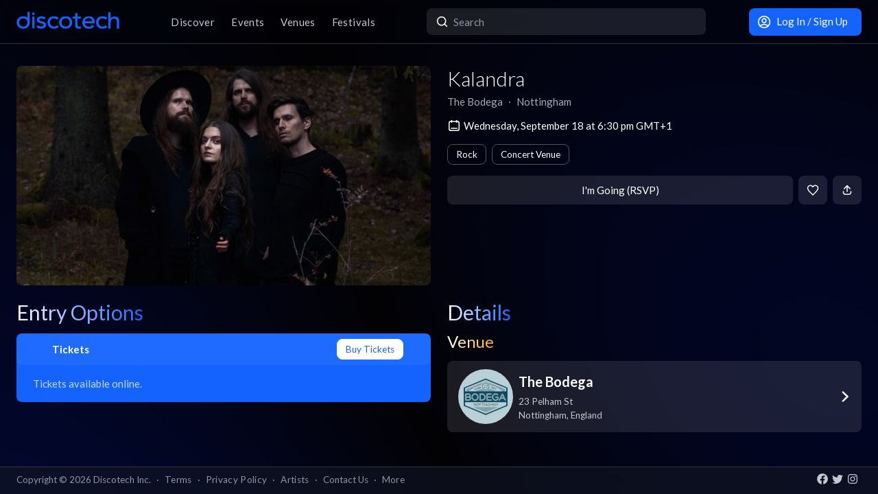

--- FILE ---
content_type: text/css; charset=utf-8
request_url: https://app.discotech.me/_next/static/css/81d670874da57d84.css
body_size: 3647
content:
.layout_pageContent__mUG2U{height:calc(100dvh - 4rem - 2.5rem);margin-top:4rem;margin-bottom:2.5rem}@media only screen and (max-width:1023px){.layout_pageContent__mUG2U{height:calc(100dvh - 5rem);margin-top:0;margin-bottom:5rem}}.style_default__1lMFE{font-size:.9375rem;line-height:1.0625rem;display:flex;justify-content:center;text-align:center;align-items:center}.style_selected__huAkB{border:.0625rem solid #1463ff}.style_outline__p7gDO{border:.0625rem solid #4f5159}.style_default__1lMFE{margin-right:.5rem;min-height:2.5rem;cursor:pointer;white-space:nowrap;border-radius:.5rem;background-color:hsla(0,0%,100%,.1);padding:.75rem;--tw-text-opacity:1;color:rgb(255 255 255/var(--tw-text-opacity,1));position:relative;overflow:hidden}.style_default__1lMFE:before{content:"";position:absolute;top:0;left:-100%;width:100%;height:100%;background-color:hsla(0,0%,100%,.1);pointer-events:none;transition:all .3s ease-in-out}.style_default__1lMFE.style_loading__707u7:not(.style_disabled__A6sy8):before,.style_default__1lMFE:hover:not(.style_disabled__A6sy8):before{left:0}.style_noRightMargin__5EE4h{margin-right:0}.style_noAnimation__xyrXu.style_loading__707u7:not(.style_disabled__A6sy8):before,.style_noAnimation__xyrXu:hover:not(.style_disabled__A6sy8):before{left:-100%}.style_medium__jL8q4{padding:.5rem .75rem}.style_large__z3PHA{margin-bottom:.5rem;padding:1rem}.style_primary__RImTA{--tw-bg-opacity:1;background-color:rgb(20 99 255/var(--tw-bg-opacity,1))}.style_secondary__y8_JM{background:hsla(0,0%,47%,.6)}.style_dark__NoyDf{background-color:rgba(19,22,32,.6)}.style_outline__p7gDO{transition:all .3s ease-in-out}.style_outline__p7gDO.style_loading__707u7:not(.style_disabled__A6sy8),.style_outline__p7gDO:hover:not(.style_disabled__A6sy8){cursor:pointer;--tw-border-opacity:1;border-color:rgb(166 170 180/var(--tw-border-opacity,1))}.style_danger__eeWxw{border-width:1px;--tw-border-opacity:1;border-color:rgb(242 105 90/var(--tw-border-opacity,1));background-color:hsla(0,0%,100%,.1);--tw-text-opacity:1;color:rgb(242 105 90/var(--tw-text-opacity,1));position:relative;transition:left .3s ease-in-out}.style_danger__eeWxw:before{content:"";position:absolute;top:0;left:-100%;width:100%;height:100%;background-color:#f2695a;pointer-events:none;z-index:-1;transition:left .3s ease-in-out}.style_danger__eeWxw.style_loading__707u7:not(.style_disabled__A6sy8),.style_danger__eeWxw:hover:not(.style_disabled__A6sy8){--tw-text-opacity:1;color:rgb(255 255 255/var(--tw-text-opacity,1))}.style_danger__eeWxw.style_loading__707u7:not(.style_disabled__A6sy8):before,.style_danger__eeWxw:hover:not(.style_disabled__A6sy8):before{left:0}.style_transparent__ufC4r{background-color:transparent}.style_disabled__A6sy8{cursor:default;opacity:.7}@media (hover:hover) and (pointer:fine){.style_disabled__A6sy8:hover{opacity:.7}}.style_selected__huAkB{border-width:1px;--tw-border-opacity:1;border-color:rgb(20 99 255/var(--tw-border-opacity,1));background-color:rgba(20,99,255,.25);transition:all .3s ease-in-out}.style_selected__huAkB.style_loading__707u7:not(.style_disabled__A6sy8),.style_selected__huAkB:hover:not(.style_disabled__A6sy8){background-color:rgba(20,99,255,.4);border-color:#4785ff}.style_full__Qkgby{width:100%}.style_textLeft__lY1Qm{justify-content:flex-start;text-align:left}.style_normal__9TrEh{height:2.5rem;padding:1rem;font-size:.84375rem}.style_boldText__RopE7{font-weight:700}.home-page_backgroundImage__Xn68k{position:absolute;z-index:-1;top:0;left:0;width:100%;background-size:cover;background-position:50%}@keyframes home-page_pulsate___1_Vl{0%{opacity:.5}50%{opacity:1}to{opacity:.5}}.home-page_pulsate___1_Vl{animation:home-page_pulsate___1_Vl 1.5s infinite}.style_input__amnZ_,.style_invalidInput__r7HmW{background:transparent;box-shadow:none;outline:0}.style_input__amnZ_{border:1px solid #414449}.style_input__amnZ_:focus{border:1px solid #1463ff}.style_invalidInput__r7HmW,.style_invalidInput__r7HmW:focus{border:1px solid #f2695a}.style_backgroundImage__Okudh{position:fixed;top:0;left:0;height:100%;width:100%;background-size:cover;background-position:top;z-index:-1}.style_bookingPage__YRnSU{max-width:1000px}.style_bookingTabs__orOh0{width:100%}@media(min-width:768px){.style_bookingTabs__orOh0{width:15rem}}.style_mainTitle__ifxO0.style_gradientToYellow__AvRCP{background:linear-gradient(90deg,#fff,#ffe81a);-webkit-background-clip:text;background-clip:text}.style_mainTitle__ifxO0.style_gradientToOrange__ZRHxJ{background:linear-gradient(90deg,#fff,#ffa41a);-webkit-background-clip:text;background-clip:text}.style_mainTitle__ifxO0.style_gradientToPurple__vt_MD{background:linear-gradient(90deg,#fff,#c69aff);-webkit-background-clip:text;background-clip:text}.style_mainTitle__ifxO0.style_gradientToRed__JffRq{background:linear-gradient(90deg,#fff,#f2695a);-webkit-background-clip:text;background-clip:text}.style_mainTitle__ifxO0.style_gradientToGreen__qhd1_{background:linear-gradient(90deg,#fff,#33ea98);-webkit-background-clip:text;background-clip:text}.style_mainTitle__ifxO0.style_gradientToBlue__86lFm{background:linear-gradient(90deg,#fff,#1463ff);-webkit-background-clip:text;background-clip:text}.style_mainTitle__ifxO0.style_gradientToLightBlue__XyMam{background:linear-gradient(90deg,#fff,#b5c3e5);-webkit-background-clip:text;background-clip:text}.style_mainTitle__ifxO0{-webkit-background-clip:text;background-clip:text;-webkit-text-fill-color:transparent}.page_footer__2ldg2 ul li{display:flex;align-items:center}.page_footer__2ldg2 ul{list-style:none;margin:0;padding:0}.page_footer__2ldg2 a{text-decoration:none;color:#fff}.page_footer__2ldg2 h5{font-weight:700}.page_footer__2ldg2 ul li{margin-bottom:.5rem}.page_footer__2ldg2 a{--tw-text-opacity:1;color:rgb(144 149 161/var(--tw-text-opacity,1))}@media (hover:hover) and (pointer:fine){.page_footer__2ldg2 a:hover{--tw-text-opacity:1;color:rgb(255 255 255/var(--tw-text-opacity,1))}}.page_contactList__JqPl8 a{color:#fff;margin-left:.4rem}.style_tab___60nk{display:flex;justify-content:center;text-align:center;align-items:center}.style_active___08up{border:.0625rem solid #1463ff}.style_tabs__pVBG1{height:2.5rem;display:flex;list-style:none;font-size:.84375rem;line-height:1rem;padding:0;background-color:hsla(0,0%,100%,.1);border-radius:.5rem}@media(min-width:1024px){.style_tabs__pVBG1{height:3rem}}.style_tab___60nk{width:50%;border-radius:.5rem;cursor:pointer}.style_active___08up{background:rgba(20,99,255,.25)}.style_backdrop__FAOhm{position:fixed;top:0;left:0;height:100vh;width:100%;display:flex;align-items:center;justify-content:center}.style_navigation__sGx4P ul{list-style:none;margin:0;padding:0}.style_navigation__sGx4P ul li a{text-decoration:none;color:#fff}.style_navigation__sGx4P{height:4rem;backdrop-filter:blur(40px);background:transparent}.style_navigation__sGx4P ul li{display:inline;padding:2rem .75rem calc(1.5rem - 2px)}.style_navigation__sGx4P ul li:hover{background-color:hsla(0,0%,100%,.1);--tw-text-opacity:1;color:rgb(255 255 255/var(--tw-text-opacity,1))}.style_navigation__sGx4P ul li a{text-shadow:2px 2px 4px rgba(0,0,0,.4);transition:all .3s ease-in-out;--tw-text-opacity:1;color:rgb(166 170 180/var(--tw-text-opacity,1))}@media (hover:hover) and (pointer:fine){.style_navigation__sGx4P ul li a:hover{--tw-text-opacity:1;color:rgb(255 255 255/var(--tw-text-opacity,1))}}@media only screen and (min-width:1280px){.style_navigation__sGx4P{padding-left:1.5rem;padding-right:1.5rem}}.style_logoWrapper__MqlV5{position:relative;width:150px;height:30px}.style_logoWrapper__MqlV5 .style_logo__f8E50{position:absolute;top:0;left:0;transition:opacity .3s ease-in-out}.style_logoWrapper__MqlV5 .style_logo__f8E50.style_whiteLogo__UnVzN{opacity:0}.style_logoWrapper__MqlV5:hover .style_logo__f8E50.style_whiteLogo__UnVzN{opacity:1}.style_logoWrapper__MqlV5:hover .style_logo__f8E50.style_blueLogo__W2F9L{opacity:0}.style_link__P_lSn{width:25%}.style_link__P_lSn:active{opacity:.5}.style_item__F7Zap{font-size:.75rem;line-height:.8125rem;color:#c4c7cd;display:flex;flex-direction:column;align-items:center;justify-content:space-between;height:3.5rem}.style_active__SZBUr{font-size:.84375rem!important;color:#fff!important}.style_footer__F_mXu{position:fixed;height:5rem;bottom:0;left:0;right:0;z-index:1000;background-color:#020206}.style_iconContainer__3XmvD{display:flex;justify-content:space-between;width:100%;max-width:700px;padding-left:0}.style_navbarVisible__94eA1{transition:bottom .3s ease-in-out;bottom:0}.style_navbarHidden__xhpnO{transition:bottom .3s ease-in-out;bottom:-5rem}.style_sidebarContainer__UNb2P{position:fixed;height:calc(100vh - 4rem - 2.5rem);z-index:1000;display:none;width:16rem;border-right-width:1px;--tw-border-opacity:1;border-color:rgb(51 51 56/var(--tw-border-opacity,1));padding:2rem 1.5rem}@media (min-width:1024px){.style_sidebarContainer__UNb2P{display:block}}.style_pricing__Va4ZG{display:flex;justify-content:flex-end}.style_pricing__Va4ZG div{border:.0625rem solid #a5a5a5}.style_pricing__Va4ZG{color:#fff}.style_pricing__Va4ZG div{max-height:2rem;border-radius:.5rem;padding:.2rem .5rem}.style_details__HyAFJ{margin-left:.75rem;color:#fff}.style_details__HyAFJ h5{margin-bottom:0}.style_details__HyAFJ p{color:#c4c7cd!important}.style_venue__bIzya{font-size:.84375rem;line-height:1rem}.style_followMobile__THvEN{display:flex;justify-content:flex-end}.style_ctasMobile__coPfo,.style_ctas__waLfS{display:flex;justify-content:space-between;align-items:center}.style_card__e_JVZ{border-radius:.75rem;position:relative;background:hsla(0,0%,100%,.1);color:#fff;height:9rem;cursor:pointer;overflow:hidden}.style_cardBody__DLtY8{padding:1rem;width:100%}.style_cardBody__DLtY8 h5{margin:0}.style_cardBody__DLtY8 p{color:#c4c7cd}.style_eventInfo__B8eEU{flex:0 0 9.375rem}.style_eventInfo__B8eEU h5{-webkit-line-clamp:2}.style_venue__bIzya{-webkit-line-clamp:1}.style_ctas__waLfS{padding:0}.style_extendedTag__f8irD{padding:.5rem .5rem .25rem;margin-top:-.25rem;text-align:center;border-bottom-right-radius:.25rem;border-bottom-left-radius:.25rem}.style_cardMobile__vaByV{position:relative;background:hsla(0,0%,100%,.1);color:#fff;margin-bottom:.8rem;min-height:8rem;display:flex;flex-direction:column;cursor:pointer}.style_imgContainerMobile__g713z{width:30%;max-width:9rem}.style_favoriteMobile__47Y0H{position:absolute;top:.3rem;left:.3rem}.style_favoriteMobile__47Y0H span:first-child{background-color:rgba(0,0,0,.65)}.style_cardBodyMobile__QU0W7{padding:1rem}.style_cardBodyMobile__QU0W7 h5{margin-bottom:0}@media only screen and (min-width:200px)and (max-width:480px){.style_venueMobile__BNelj span{display:none}}.style_ctasMobile__coPfo{padding:0}.style_new__UyUm2{padding:.4rem .6em;font-size:.75rem;line-height:.8125rem;background-color:#14be72;border-radius:.5rem;position:absolute;top:.5rem;left:.7rem}.style_favorite__gIHdJ{position:absolute;top:.9rem;right:.7rem}.style_favorite__gIHdJ span:first-child{background-color:rgba(0,0,0,.65)}.style_image__K3_UK{width:100%!important;overflow:hidden;min-height:9.375rem;position:relative}.style_image__K3_UK img{border-radius:.5rem .5rem 0 0}@media(min-width:768px){.style_image__K3_UK{height:10rem}}.style_articles__ou4wl{margin-bottom:1rem}.style_articles__ou4wl p{margin-top:.8rem}.style_articles__ou4wl ul{margin-top:1rem}.style_articles__ou4wl ul li{display:flex;margin-bottom:.3rem}.style_artists__LkqCI{display:flex;margin-bottom:.5rem}.style_artists__LkqCI p{font-size:1rem;font-weight:300;margin-bottom:0;display:flex;align-self:center}.style_bestSongsWrapper__I8JRV .style_artistMeta__Ttl65 p{font-size:1.125rem;font-weight:400;margin-bottom:.2rem}.style_bestSongsCTA__uSJpo{border:.1rem solid hsla(0,0%,100%,.1);border-radius:.25rem;padding:2rem 0 1.5rem}.style_box__HW1XO{cursor:pointer;position:relative;min-height:18rem}.style_overlay__sN81H{position:absolute;display:block;top:0;left:0;width:100%;height:100%}.style_overlay__sN81H h3{position:relative;top:50%;text-align:center}.style_pricing__gyo0K{display:flex;justify-content:flex-end}.style_pricing__gyo0K div{border:.0625rem solid #a5a5a5}.style_pricing__gyo0K{color:#fff}.style_pricing__gyo0K div{max-height:2rem;border-radius:.5rem;padding:.2rem .5rem}.style_details__2zaoN{margin-left:.75rem;color:#fff}.style_details__2zaoN h5{margin-bottom:0}.style_details__2zaoN p{color:#c4c7cd!important}.style_new__cNoLO{padding:.4rem .6em;font-size:.75rem;line-height:.8125rem;background-color:#14be72;border-radius:.5rem;position:absolute;top:.5rem;left:.7rem}.style_favorite__3J8Vc{position:absolute;top:.9rem;right:.7rem}.style_favorite__3J8Vc span:first-child{background-color:rgba(0,0,0,.65)}.style_image__EdGY4{width:100%!important;overflow:hidden;min-height:9.375rem;position:relative}.style_image__EdGY4 img{border-radius:.5rem .5rem 0 0}@media(min-width:768px){.style_image__EdGY4{height:10rem}}.style_checkbox__83OWg{font-size:.9375rem;line-height:1.0625rem;display:flex;justify-content:space-between;align-items:center}.style_checkbox__83OWg .style_checkmark__SXnrr,.style_checkbox__83OWg label{border:.0625rem solid #a5a5a5}.style_applyButton__VGagG{bottom:5rem;left:0}.style_checkbox__83OWg{position:relative;margin-bottom:.7rem;padding-bottom:.5rem;border-bottom:.1rem solid hsla(0,0%,100%,.1);cursor:pointer}.style_checkbox__83OWg input{opacity:0;cursor:pointer;height:0;width:0}.style_checkbox__83OWg input:checked{display:block}.style_checkbox__83OWg .style_checkmark__SXnrr{cursor:pointer;height:1.2rem;width:1.2rem;border-radius:.25rem}.style_checkbox__83OWg input:checked~.style_checkmark__SXnrr{background-color:#1463ff}.style_checkbox__83OWg label{margin:2.5rem 1rem .5rem 0;padding-top:1rem}.style_filterButton__pea5Z:active{opacity:.5}.style_navbarVisible__pja_V{transition:bottom .3s ease-in-out;bottom:0}.style_navbarHidden__R7JET{transition:bottom .3s ease-in-out;bottom:-5rem}.style_filters__NgOV9{position:fixed;bottom:5.75rem;right:.75rem;z-index:1001}.style_mobileButtons__Hg8S1{position:fixed;bottom:0;width:100%}.style_filters__9scoA{position:fixed;bottom:5.75rem;right:.75rem;z-index:1001}.style_filterButton__a_yT_:active{opacity:.5}.style_navbarVisible__4sGAr{transition:bottom .3s ease-in-out;bottom:0}.style_navbarHidden__EnCLT{transition:bottom .3s ease-in-out;bottom:-5rem}.style_buttonBg__QFLrs{background:#161a30;border:1px solid #777;opacity:.8}.style_buttonBgSelected__n1nfb{background:#161a30;border:1px solid #1463ff}.style_checkbox__s_i68{font-size:.9375rem;line-height:1.0625rem;display:flex;justify-content:space-between;align-items:center}.style_checkbox__s_i68 .style_checkmark__4kjNn,.style_checkbox__s_i68 label{border:.0625rem solid #a5a5a5}.style_applyButton__p3xbo{bottom:5rem;left:0}.style_checkbox__s_i68{position:relative;margin-bottom:.7rem;padding-bottom:.5rem;border-bottom:.1rem solid hsla(0,0%,100%,.1);cursor:pointer}.style_checkbox__s_i68 input{opacity:0;cursor:pointer;height:0;width:0}.style_checkbox__s_i68 input:checked{display:block}.style_checkbox__s_i68 .style_checkmark__4kjNn{cursor:pointer;height:1.2rem;width:1.2rem;border-radius:.25rem}.style_checkbox__s_i68 input:checked~.style_checkmark__4kjNn{background-color:#1463ff}.style_checkbox__s_i68 label{margin:2.5rem 1rem .5rem 0;padding-top:1rem}.style_filterButton__rZhqM:active{opacity:.5}.style_navbarVisible__rTu9U{transition:bottom .3s ease-in-out;bottom:0}.style_navbarHidden__pNuNP{transition:bottom .3s ease-in-out;bottom:-5rem}.style_filters__ci_2M{position:fixed;bottom:5.75rem;right:.75rem;z-index:1001}.style_mobileButtons___gTfL{position:fixed;bottom:0;width:100%}.style_checkbox__uNfFk{font-size:.9375rem;line-height:1.0625rem}.style_accordion__VIjUA .style_row__EwC1B,.style_checkbox__uNfFk{display:flex;justify-content:space-between;align-items:center}.style_checkbox__uNfFk .style_checkmark__rmk6b,.style_checkbox__uNfFk label{border:.0625rem solid #a5a5a5}.style_accordion__VIjUA{padding:1rem .25rem}.style_checkbox__uNfFk{position:relative;margin-bottom:.7rem;padding-bottom:.5rem;border-bottom:.1rem solid hsla(0,0%,100%,.1);cursor:pointer}.style_checkbox__uNfFk input{opacity:0;cursor:pointer;height:0;width:0}.style_checkbox__uNfFk input:checked{display:block}.style_checkbox__uNfFk .style_checkmark__rmk6b{cursor:pointer;height:1.2rem;width:1.2rem;border-radius:.25rem}.style_checkbox__uNfFk input:checked~.style_checkmark__rmk6b{background-color:#1463ff}.style_checkbox__uNfFk label{margin:2.5rem 1rem .5rem 0;padding-top:1rem}.style_active__vrm5L{transform:rotate(180deg)}.style_close__v1MEF{visibility:collapse;height:0}.style_open__pCyB1{visibility:visible;margin-top:1rem}@media(min-width:768px){.style_contents__jaMG6{max-height:none}}.style_checkbox__hnrFR{font-size:.9375rem;line-height:1.0625rem;display:flex;justify-content:space-between;align-items:center}.style_checkbox__hnrFR .style_checkmark__V9WDr,.style_checkbox__hnrFR label{border:.0625rem solid #a5a5a5}.style_applyButton__cqH1Y{bottom:5rem;left:0}.style_checkbox__hnrFR{position:relative;margin-bottom:.7rem;padding-bottom:.5rem;border-bottom:.1rem solid hsla(0,0%,100%,.1);cursor:pointer}.style_checkbox__hnrFR input{opacity:0;cursor:pointer;height:0;width:0}.style_checkbox__hnrFR input:checked{display:block}.style_checkbox__hnrFR .style_checkmark__V9WDr{cursor:pointer;height:1.2rem;width:1.2rem;border-radius:.25rem}.style_checkbox__hnrFR input:checked~.style_checkmark__V9WDr{background-color:#1463ff}.style_checkbox__hnrFR label{margin:2.5rem 1rem .5rem 0;padding-top:1rem}.style_filterButton__gATNH:active{opacity:.5}.style_navbarVisible__FxOre{transition:bottom .3s ease-in-out;bottom:0}.style_navbarHidden__Dq4Xz{transition:bottom .3s ease-in-out;bottom:-5rem}.style_filters__rmvAs{position:fixed;bottom:5.75rem;right:.75rem;z-index:1001}.style_mobileButtons__NuiIL{position:fixed;bottom:0;width:100%}

--- FILE ---
content_type: text/x-component
request_url: https://app.discotech.me/nottingham/the-bodega?_rsc=1m95n
body_size: -175
content:
0:["pUdJ_Xvi5WfvJ4RgJ2Imr",[["children",["city","nottingham","d"],[["city","nottingham","d"],{"children":[["venueSlug","the-bodega","d"],{"children":["__PAGE__",{}]},"$undefined","$undefined",true]}],null,null]]]
